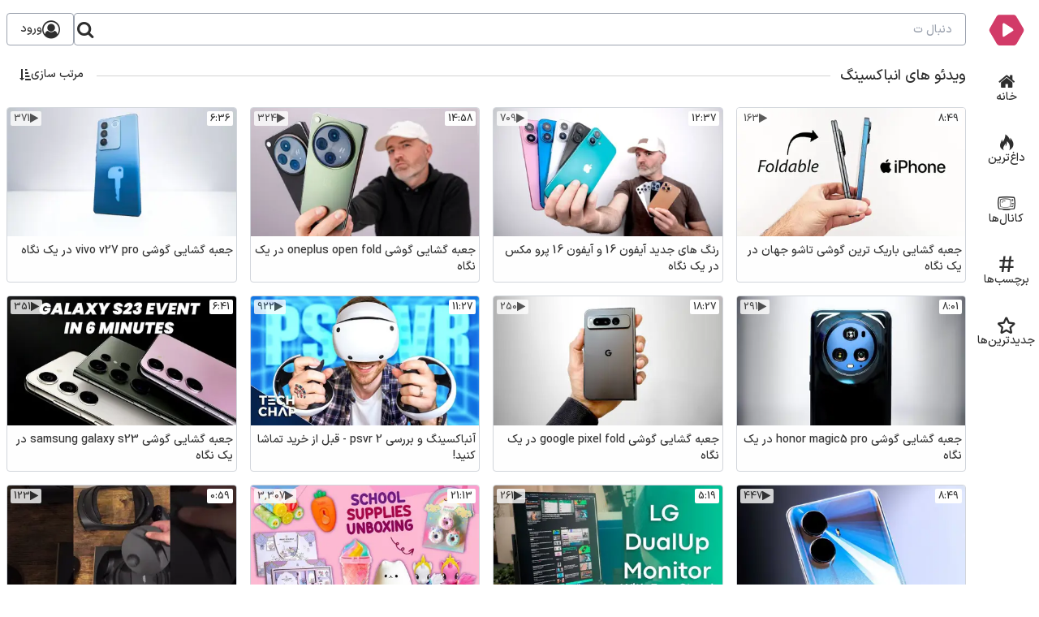

--- FILE ---
content_type: text/html; charset=utf-8
request_url: https://nashrin.com/tag/unboxing
body_size: 4648
content:
<!DOCTYPE html><html lang=fa dir=rtl><head prefix="og: http://ogp.me/ns#"><meta charset=utf-8><meta name=viewport content="width=device-width, initial-scale=1.0"><meta http-equiv=X-UA-Compatible content="ie=edge"><title>ویدئو های جعبه گشایی | انباکسینگ</title><meta name=description content="جدیدترین ویدیو های معرفی و  جعبه گشایی محصولات روز دنیای آی تی را در مجله ویدئویی نشرین ببینید"><link rel=canonical href=https://nashrin.com/tag/unboxing><meta property=og:type content=website><meta property=og:locale content=fa_IR><meta property=og:url content=https://nashrin.com/tag/unboxing><meta property=og:title content="ویدئو های جعبه گشایی | انباکسینگ"><meta property=og:description content="جدیدترین ویدیو های معرفی و  جعبه گشایی محصولات روز دنیای آی تی را در مجله ویدئویی نشرین ببینید"><meta property=og:site_name content=نشرین><meta property=og:image content=https://nashrin.com/logo.jpg><meta property=og:image:width content=300><meta property=og:image:height content=300><meta property=og:image:alt content="ویدئو های جعبه گشایی | انباکسینگ"><meta name=twitter:card content=summary><meta name=twitter:site content=@mynashrin><meta name=twitter:url content=https://nashrin.com/tag/unboxing><meta name=twitter:title content="ویدئو های جعبه گشایی | انباکسینگ"><meta name=twitter:description content="جدیدترین ویدیو های معرفی و  جعبه گشایی محصولات روز دنیای آی تی را در مجله ویدئویی نشرین ببینید"><meta name=twitter:image content=https://nashrin.com/logo.jpg><link rel=preload as=font href=/fonts/iransans.woff2 type=font/woff2 crossorigin><link rel=preload as=font href=/fonts/nicon.woff2 type=font/woff2 crossorigin><link rel=alternate type=application/atom+xml title="فید ویدیوخوان نشرین" href=https://nashrin.com/feed><script type=application/ld+json>{"@context":"http://schema.org","@type":"BreadcrumbList","itemListElement":[{"@type":"ListItem","position":1,"item":{"@id":"https://nashrin.com/tag","name":"برچسب ها"}},{"@type":"ListItem","position":2,"item":{"@id":"https://nashrin.com/tag/unboxing","name":"ویدئو های جعبه گشایی | انباکسینگ"}}]}</script><link rel=icon type=image/png sizes=16x16 href=/img/favicon-16x16.png><link rel=icon type=image/png sizes=32x32 href=/img/favicon-32x32.png><link rel=apple-touch-icon href=/img/apple-touch-icon.png><link rel="shortcut icon" href=/img/favicon-32x32.png type=image/x-icon><meta name=mobile-web-app-capable content=yes><meta name=apple-mobile-web-app-status-bar-style content=black><meta name=apple-mobile-web-app-title content=نشرین><meta name=msapplication-TileImage content=/img/android-chrome-192x192.png><meta name=theme-color media="(prefers-color-scheme: light)" content=white><meta name=theme-color media="(prefers-color-scheme: dark)" content=black><link rel=manifest href=/manifest.json><link rel=stylesheet href="/css/stylex.css?v=DUAA3ZFLfw6s2bYXC7WRcnIClprb6XVWVN-zgrZqiuA"><link rel=preload href="/css/style-off.css?v=avQ4boUPo8hs-wW435g0s7jJBJHrKy1Ww6JzHhJfoEQ" as=style onload="this.onload=null;this.rel='stylesheet'"><noscript><link rel=stylesheet href="/css/style-off.css?v=avQ4boUPo8hs-wW435g0s7jJBJHrKy1Ww6JzHhJfoEQ"></noscript><link rel=preconnect href=https://img.nashrin.com><link rel=preconnect href=https://googletagmanager.com></head><body class=resp><header><div class="lg:container px-2 py-4"><div class="flex gap-2"><div class=grow><div itemscope itemtype=http://schema.org/WebSite><meta itemprop=url content="https://nashrin.com/"><meta itemprop=name content=نشرین><form method=get role=search itemprop=potentialAction itemscope itemtype=http://schema.org/SearchAction action=/search><div class="topsearch autocomplete"><meta itemprop=target content="https://nashrin.com/search?q={q}"><input itemprop=query-input type=search id=q name=q class=form-control aria-label=Search placeholder=جستجو... required autocomplete=Off> <button type=submit id=submit class="btn btn-search" aria-label="Do Search"> <i class="nc ic-search"></i></button></div></form></div></div><div><button id=singin type=button class=btn> <i class="nc ic-user-circle-o"></i> <span>ورود</span> </button></div></div></div></header><aside id=smenu><nav class=nav> <a class=logo aria-label=نشرین href="https://nashrin.com/"> <img src=/img/logo.svg alt=نشرین width=44 height=44> </a> <a aria-label=خانه href="https://nashrin.com/"> <i class="nc ic-home"></i> <span>خانه</span> </a> <a aria-label="داغ ترین" href=https://nashrin.com/trends> <i class="nc ic-fire"></i> <span>داغ‌ترین</span> </a> <a aria-label="کانال ها" href=https://nashrin.com/c> <i class="nc ic-tv"></i> <span>کانال‌ها</span> </a> <a aria-label="برچسب ها" href=https://nashrin.com/tag> <i class="nc ic-hash"></i> <span>برچسب‌ها</span> </a> <a aria-label=جدیدترین href=https://nashrin.com/newest> <i class="nc ic-star"></i> <span>جدیدترین‌ها</span> </a> </nav></aside><main id=main class="lg:container px-2"><div class="flex gap-2 pb-4"><div class="grow line"><h1 class=line-clamp-1>ویدئو های انباکسینگ</h1></div><div class=relative><input type=checkbox id=ddrb class="hidden absolute"> <label for=ddrb class="btn btn-link"> مرتب سازی <i class="nc ic-sort"></i> </label><div class="dropdown opacity-0"><ul class=dropdown-item><li><a href="/tag/unboxing?sortby=Newest">جدیدترین ویدیوها</a></li><li><a href="/tag/unboxing?sortby=Popular">پربازدید ویدیوها</a></li><li><a href="/tag/unboxing?sortby=Oldest">قدیمی‌ترین ویدیوها</a></li><li><a href="/tag/unboxing?sortby=Shortest">کوتاه‌ترین ویدیوها</a></li><li><a href="/tag/unboxing?sortby=Longest">بلندترین ویدیوها</a></li></ul></div></div></div><div id=maincnt class="grid lg:grid-cols-4 md:grid-cols-3 sm:grid-cols-2 grid-cols-1 gap-4"><div class=card><a href=/v/ybf4 class=w-full> <img src=https://img.nashrin.com/ybf4/thumb.webp alt="باریک ترین گوشی تاشو جهان در یک نگاه" class=eager width=416 height=234> <span class=desc> جعبه گشایی باریک ترین گوشی تاشو جهان در یک نگاه </span> </a> <i class=duration>8:49</i> <i class=viw>163</i></div><div class=card><a href=/v/0njh class=w-full> <img src=https://img.nashrin.com/0njh/thumb.webp alt="جدید آیفون 16 و آیفون 16 پرو مکس در یک نگاه" class=eager width=416 height=234> <span class=desc> رنگ های جدید آیفون 16 و آیفون 16 پرو مکس در یک نگاه </span> </a> <i class=duration>12:37</i> <i class=viw>709</i></div><div class=card><a href=/v/yuny class=w-full> <img src=https://img.nashrin.com/yuny/thumb.webp alt="گوشی oneplus open fold در یک نگاه" class=eager width=416 height=234> <span class=desc> جعبه گشایی گوشی oneplus open fold در یک نگاه </span> </a> <i class=duration>14:58</i> <i class=viw>324</i></div><div class=card><a href=/v/dbg2 class=w-full> <img src=https://img.nashrin.com/dbg2/thumb.webp alt="گوشی vivo v27 pro در یک نگاه" class=eager width=416 height=234> <span class=desc> جعبه گشایی گوشی vivo v27 pro در یک نگاه </span> </a> <i class=duration>6:36</i> <i class=viw>371</i></div><div class=card><a href=/v/vwkj class=w-full> <img src=https://img.nashrin.com/vwkj/thumb.webp alt="گوشی honor magic5 pro در یک نگاه" class=eager width=416 height=234> <span class=desc> جعبه گشایی گوشی honor magic5 pro در یک نگاه </span> </a> <i class=duration>8:01</i> <i class=viw>291</i></div><div class=card><a href=/v/vioj class=w-full> <img src=https://img.nashrin.com/vioj/thumb.webp alt="گوشی google pixel fold در یک نگاه" class=eager width=416 height=234> <span class=desc> جعبه گشایی گوشی google pixel fold در یک نگاه </span> </a> <i class=duration>18:27</i> <i class=viw>250</i></div><div class=card><a href=/v/hhw7 class=w-full> <img src=https://img.nashrin.com/hhw7/thumb.webp alt="بررسی psvr 2 قبل از خرید تماشا کنید" class=eager width=416 height=234> <span class=desc> آنباکسینگ و بررسی psvr 2 - قبل از خرید تماشا کنید! </span> </a> <i class=duration>11:27</i> <i class=viw>922</i></div><div class=card><a href=/v/ufzd class=w-full> <img src=https://img.nashrin.com/ufzd/thumb.webp alt="گوشی samsung galaxy s23 در یک نگاه" class=eager width=416 height=234> <span class=desc> جعبه گشایی گوشی samsung galaxy s23 در یک نگاه </span> </a> <i class=duration>6:41</i> <i class=viw>351</i></div><div class=card><a href=/v/y924 class=w-full> <img src=https://img.nashrin.com/y924/thumb.webp alt="realme 10 pro و realme 10 pro در یک نگاه" class=eager width=416 height=234> <span class=desc> جعبه گشایی realme 10 pro و realme 10 pro&#x2B; در یک نگاه </span> </a> <i class=duration>8:49</i> <i class=viw>447</i></div><div class=card><a href=/v/es6h class=w-full> <img src=/img/raw.png data-src=https://img.nashrin.com/es6h/thumb.webp alt="dualup ergo 28 اینچی" class=lazy loading=lazy width=416 height=234> <span class=desc> آنباکسینگ مانیتور lg dualup ergo 28 اینچی </span> </a> <i class=duration>5:19</i> <i class=viw>261</i></div><div class=card><a href=/v/xcof class=w-full> <img src=/img/raw.png data-src=https://img.nashrin.com/xcof/thumb.webp alt="دخترانه جدید جشن جعبه گشایی وسایل مدرسه" class=lazy loading=lazy width=416 height=234> <span class=desc> ایده کاردستی دخترانه جدید - جشن جعبه گشایی وسایل مدرسه! </span> </a> <i class=duration>21:13</i> <i class=viw>3٬307</i></div><div class=card><a href=/v/cx1q class=w-full> <img src=/img/raw.png data-src=https://img.nashrin.com/cx1q/thumb.webp alt="quest pro در یک نگاه" class=lazy loading=lazy width=416 height=234> <span class=desc> آنباکسینگ meta quest pro در یک نگاه </span> </a> <i class=duration>0:59</i> <i class=viw>123</i></div><div class=card><a href=/v/ahmk class=w-full> <img src=/img/raw.png data-src=https://img.nashrin.com/ahmk/thumb.webp alt="داستان خوردن بوگرها" class=lazy loading=lazy width=416 height=234> <span class=desc> کارتون باکس این داستان - خوردن بوگرها </span> </a> <i class=duration>9:34</i> <i class=viw>3٬759</i></div><div class=card><a href=/v/dcus class=w-full> <img src=/img/raw.png data-src=https://img.nashrin.com/dcus/thumb.webp alt="هوشمند پیکسل واچ در یک نگاه" class=lazy loading=lazy width=416 height=234> <span class=desc> آنباکسینگ ساعت هوشمند پیکسل واچ در یک نگاه </span> </a> <i class=duration>0:33</i> <i class=viw>281</i></div><div class=card><a href=/v/xxqw class=w-full> <img src=/img/raw.png data-src=https://img.nashrin.com/xxqw/thumb.webp alt="گوگل پیکسل 7 در یک نگاه" class=lazy loading=lazy width=416 height=234> <span class=desc> آنباکسینگ گوشی گوگل پیکسل 7 در یک نگاه </span> </a> <i class=duration>0:31</i> <i class=viw>161</i></div><div class=card><a href=/v/1gk6 class=w-full> <img src=/img/raw.png data-src=https://img.nashrin.com/1gk6/thumb.webp alt="2 اپل در یک ویدیو" class=lazy loading=lazy width=416 height=234> <span class=desc> آنباکسینگ ایرپاد پرو 2 اپل در یک ویدیو </span> </a> <i class=duration>0:36</i> <i class=viw>586</i></div><div class=card><a href=/v/vxu9 class=w-full> <img src=/img/raw.png data-src=https://img.nashrin.com/vxu9/thumb.webp alt="دوستان این داستان تو نمیتونی منو متوقف کنی" class=lazy loading=lazy width=416 height=234> <span class=desc> کارتون توماس و دوستان این داستان - تو نمیتونی منو متوقف کنی </span> </a> <i class=duration>1:53</i> <i class=viw>361</i></div><div class=card><a href=/v/w79d class=w-full> <img src=/img/raw.png data-src=https://img.nashrin.com/w79d/thumb.webp alt="گلکسی واچ 5 و واچ 5 پرو در یک نگاه" class=lazy loading=lazy width=416 height=234> <span class=desc> جعبه گشایی گلکسی واچ 5 و واچ 5 پرو در یک نگاه </span> </a> <i class=duration>0:55</i> <i class=viw>1٬122</i></div><div class=card><a href=/v/7pzu class=w-full> <img src=/img/raw.png data-src=https://img.nashrin.com/7pzu/thumb.webp alt="گلکسی زد فولد 4 در یک نگاه" class=lazy loading=lazy width=416 height=234> <span class=desc> آنباکسینگ سامسونگ گلکسی زد فولد 4 در یک نگاه </span> </a> <i class=duration>0:57</i> <i class=viw>429</i></div><div class=card><a href=/v/2ni1 class=w-full> <img src=/img/raw.png data-src=https://img.nashrin.com/2ni1/thumb.webp alt="سامسونگ گلکسی زد فیلپ 4 در یک نگاه" class=lazy loading=lazy width=416 height=234> <span class=desc> آنباکسینگ گوشی سامسونگ گلکسی زد فیلپ 4 در یک نگاه </span> </a> <i class=duration>0:54</i> <i class=viw>175</i></div><div class=card><a href=/v/377c class=w-full> <img src=/img/raw.png data-src=https://img.nashrin.com/377c/thumb.webp alt="گیمینگ msi raider ge67 hx" class=lazy loading=lazy width=416 height=234> <span class=desc> آنباکسینگ لپ تاپ گیمینگ msi raider ge67 hx </span> </a> <i class=duration>7:18</i> <i class=viw>473</i></div><div class=card><a href=/v/c42b class=w-full> <img src=/img/raw.png data-src=https://img.nashrin.com/c42b/thumb.webp alt="lenovo yoga slim 7 pro x در یک نگاه" class=lazy loading=lazy width=416 height=234> <span class=desc> جعبه گشایی lenovo yoga slim 7 pro x در یک نگاه </span> </a> <i class=duration>7:09</i> <i class=viw>346</i></div><div class=card><a href=/v/wqdi class=w-full> <img src=/img/raw.png data-src=https://img.nashrin.com/wqdi/thumb.webp alt="google pixel 6a در یک نگاه" class=lazy loading=lazy width=416 height=234> <span class=desc> جعبه گشایی google pixel 6a در یک نگاه </span> </a> <i class=duration>17:17</i> <i class=viw>562</i></div><div class=card><a href=/v/ty69 class=w-full> <img src=/img/raw.png data-src=https://img.nashrin.com/ty69/thumb.webp alt="گوشی جدید oneplus nord 2t" class=lazy loading=lazy width=416 height=234> <span class=desc> بررسی کامل گوشی جدید oneplus nord 2t </span> </a> <i class=duration>10:05</i> <i class=viw>268</i></div><div class=card><a href=/v/h62r class=w-full> <img src=/img/raw.png data-src=https://img.nashrin.com/h62r/thumb.webp alt="تاپ گیمینگ 16 اینچی در یک نگاه" class=lazy loading=lazy width=416 height=234> <span class=desc> جعبه گشایی لپ تاپ گیمینگ 16 اینچی در یک نگاه </span> </a> <i class=duration>14:15</i> <i class=viw>353</i></div><div class=card><a href=/v/3frb class=w-full> <img src=/img/raw.png data-src=https://img.nashrin.com/3frb/thumb.webp alt="دخترانه جدید جعبه گشایی وسایل مدرسه" class=lazy loading=lazy width=416 height=234> <span class=desc> ایده کاردستی دخترانه جدید - جعبه گشایی وسایل مدرسه </span> </a> <i class=duration>4:54</i> <i class=viw>6٬264</i></div><div class=card><a href=/v/dcky class=w-full> <img src=/img/raw.png data-src=https://img.nashrin.com/dcky/thumb.webp alt="آیفون 13 و 13 پرو سبز در یک نگاه" class=lazy loading=lazy width=416 height=234> <span class=desc> جعبه گشایی آیفون 13 و 13 پرو سبز در یک نگاه </span> </a> <i class=duration>4:59</i> <i class=viw>1٬792</i></div><div class=card><a href=/v/ycbs class=w-full> <img src=/img/raw.png data-src=https://img.nashrin.com/ycbs/thumb.webp alt="پلاس نورد سی ای 2" class=lazy loading=lazy width=416 height=234> <span class=desc> آنباکسینگ گوشی وان پلاس نورد سی ای 2 </span> </a> <i class=duration>11:36</i> <i class=viw>262</i></div><div class=card><a href=/v/7add class=w-full> <img src=/img/raw.png data-src=https://img.nashrin.com/7add/thumb.webp alt="گوشی های samsung galaxy s22 s22 s22 ultra" class=lazy loading=lazy width=416 height=234> <span class=desc> جعبه گشایی گوشی های samsung galaxy s22, s22&#x2B;, s22 ultra </span> </a> <i class=duration>31:14</i> <i class=viw>1٬833</i></div><div class=card><a href=/v/p2rf class=w-full> <img src=/img/raw.png data-src=https://img.nashrin.com/p2rf/thumb.webp alt="گوشی oneplus 10 pro در یک نگاه" class=lazy loading=lazy width=416 height=234> <span class=desc> جعبه گشایی گوشی oneplus 10 pro در یک نگاه </span> </a> <i class=duration>10:12</i> <i class=viw>300</i></div><div class=card><a href=/v/rhiu class=w-full> <img src=/img/raw.png data-src=https://img.nashrin.com/rhiu/thumb.webp alt="oppo find n در ی نگاه" class=lazy loading=lazy width=416 height=234> <span class=desc> آنباکسینگ گوشی oppo find n در ی نگاه </span> </a> <i class=duration>11:49</i> <i class=viw>523</i></div><div class=card><a href=/v/rb3y class=w-full> <img src=/img/raw.png data-src=https://img.nashrin.com/rb3y/thumb.webp alt="گوشی پیکسل 6 در یک نگاه" class=lazy loading=lazy width=416 height=234> <span class=desc> بررسی ویدیویی گوشی پیکسل 6 در یک نگاه </span> </a> <i class=duration>11:58</i> <i class=viw>229</i></div><div class=card><a href=/v/0v3p class=w-full> <img src=/img/raw.png data-src=https://img.nashrin.com/0v3p/thumb.webp alt="infinix zero x pro در یک نگاه" class=lazy loading=lazy width=416 height=234> <span class=desc> بررسی ویدیویی infinix zero x pro در یک نگاه </span> </a> <i class=duration>7:12</i> <i class=viw>1٬202</i></div><div class=card><a href=/v/gnps class=w-full> <img src=/img/raw.png data-src=https://img.nashrin.com/gnps/thumb.webp alt="گوشی پوکو m4 پرو شیائومی 5g در یک نگاه" class=lazy loading=lazy width=416 height=234> <span class=desc> بررسی ویدیویی گوشی پوکو m4 پرو شیائومی 5g در یک نگاه </span> </a> <i class=duration>6:13</i> <i class=viw>441</i></div><div class=card><a href=/v/6orh class=w-full> <img src=/img/raw.png data-src=https://img.nashrin.com/6orh/thumb.webp alt="مقابل airpods pro در یک نگاه" class=lazy loading=lazy width=416 height=234> <span class=desc> airpods 3 در مقابل airpods pro در یک نگاه </span> </a> <i class=duration>13:27</i> <i class=viw>232</i></div><div class=card><a href=/v/x0qo class=w-full> <img src=/img/raw.png data-src=https://img.nashrin.com/x0qo/thumb.webp alt="ساعت اپل واچ سری 7 در یک نگاه" class=lazy loading=lazy width=416 height=234> <span class=desc> تست ویژگی های ساعت اپل واچ سری 7 در یک نگاه </span> </a> <i class=duration>11:16</i> <i class=viw>567</i></div></div><div class="flex justify-center mt-4"><button type=button class="btn btn-outline-danger loadmore w-72" data-url="/tag/unboxing?tid=47&amp;sort=newest" data-page=2>بیشتر ...</button></div></main><footer class="lg:container p-2 border-t mt-4"><div class="grid md:grid-cols-2 gap-3"><div class="flex gap-1 md:text-xs text-sm md:justify-start justify-center"><a href=/popular>پر بازدیدها</a> <span>•</span> <a href=/tag/%D8%A7%D9%86%DB%8C%D9%85%DB%8C%D8%B4%D9%86>کارتون</a> <span>•</span> <a href=/tag/%D8%AA%D8%B1%DB%8C%D9%84%D8%B1-%D9%81%DB%8C%D9%84%D9%85>تریلر</a> <span>•</span> <a href=/c/teachingchildrenpainting>نقاشی</a> <span>•</span> <a href=/tag/%D8%AA%D8%B1%D9%81%D9%86%D8%AF>ترفندها</a> <span>•</span> <a href=/c/kids-diana-show>دیانا و روما</a></div><div class="flex gap-3 text-xs md:justify-end justify-center"><a href=/p/about>درباره ما</a> <a href=/contact>تماس با ما</a> <a href=/p/privacy>حریم خصوصی</a> <a href=/p/ads>تبلیغات</a></div></div></footer><script src=/js/lazi.min.js async></script><script src="/js/site.min.js?v=l3dranYiIf2m90tQcVPZuisUcCDFd5FdPqtOtKU2zIU" defer></script><script>if('serviceWorker'in navigator){navigator.serviceWorker.register('/service-worker.js');}</script><script>(function(m,e,t,r,i,k,a){m[i]=m[i]||function(){(m[i].a=m[i].a||[]).push(arguments)};m[i].l=1*new Date();for(var j=0;j<document.scripts.length;j++){if(document.scripts[j].src===r){return;}}
k=e.createElement(t),a=e.getElementsByTagName(t)[0],k.async=1,k.src=r,a.parentNode.insertBefore(k,a)})(window,document,'script','https://mc.yandex.ru/metrika/tag.js','ym');ym(56816062,'init',{clickmap:true,accurateTrackBounce:true,trackLinks:true});</script><noscript><div><img src=https://mc.yandex.ru/watch/56816062 style=position:absolute;left:-9999px alt=""></div></noscript></body></html>

--- FILE ---
content_type: text/css
request_url: https://nashrin.com/css/style-off.css?v=avQ4boUPo8hs-wW435g0s7jJBJHrKy1Ww6JzHhJfoEQ
body_size: 2957
content:
.line{position:relative;padding-top:.5rem;padding-bottom:.5rem}.line:before{border-bottom:1px solid #d3d3d3;content:" ";display:block;left:0;position:absolute;right:auto;top:calc(50% - 1px);vertical-align:middle;width:100%;z-index:-1}.line h1,.line h2,.line h3{display:inline;background-color:var(--bg);padding-left:.75rem}.autocomplete{display:flex;position:relative;width:100%}.autocomplete-items{border:1px solid #d4d4d4;border-top:none;border-bottom:none;left:0;max-height:80vh;overflow-y:scroll;position:absolute;right:0;top:100%;z-index:99}.autocomplete-items a,.autocomplete-items div{background-color:var(--bg);border-bottom:1px solid #d4d4d4;cursor:pointer;display:block;overflow:hidden;padding:10px;text-overflow:ellipsis;white-space:nowrap;width:100%}.autocomplete-items a strong,.autocomplete-items div strong{color:var(--nashrin)}.autocomplete-active,.autocomplete-items a:hover,.autocomplete-items div:hover{background-color:var(--nashrin)!important;color:var(--bg)!important}.autocomplete-active strong,.autocomplete-items a:hover strong,.autocomplete-items div:hover strong{color:#ccc!important}input[type=checkbox],input[type=radio]{box-sizing:border-box;padding:0}.alert{border:1px solid #0000;border-radius:.25rem;margin-bottom:1rem;padding:.75rem 1.25rem;position:relative}.alert-success{background-color:#d4edda;border-color:#c3e6cb;color:#155724}.alert-warning{background-color:#fff3cd;border-color:#ffeeba;color:#856404}.alert-danger{background-color:#f8d7da;border-color:#f5c6cb;color:#721c24}hr{border:0;border-top:1px solid #0000001a;margin:1.3rem 0}footer{padding:1rem 0}footer .f-copy,footer .f-links{text-align:center}footer{border-top:1px solid #eceff0}footer .list-inline{margin:0;padding:0}@media only screen and (max-width:767px){footer .list-inline li a{color:var(--txt)!important}footer .f-copy{margin-bottom:10px}}.justify-content-between{justify-content:space-between!important}.justify-content-center{justify-content:center!important}.close{color:var(--black);float:left;font-size:1.5rem;font-weight:700;line-height:1;opacity:.5;text-shadow:0 1px 0 var(--bg)}.close:not(:disabled):not(.disabled){cursor:pointer}.close:not(:disabled):not(.disabled):focus,.close:not(:disabled):not(.disabled):hover{color:var(--black);opacity:.75;text-decoration:none}button.close{-webkit-appearance:none;background-color:initial;border:0;padding:0}.list-inline{list-style:none;padding-right:0}.list-inline-item{display:inline-block}.list-inline-item:not(:last-child){margin-left:.5rem}@media screen and (prefers-reduced-motion:reduce){.form-control{transition:none}}.form-control:focus{background-color:var(--bg);border:1px solid var(--brd)!important;color:var(--txt2);outline:0}.btn:focus,.btn:hover{text-decoration:none}.btn:focus{outline:0}.btn-danger:hover{background-color:var(--bg2);border-color:var(--nashrin);color:var(--nashrin)}.btn-danger:focus{box-shadow:0 0 0 .2rem #dc354580}.btn-light{background-color:var(--bg2);border-color:var(--border);color:var(--txt2)}.btn-light:hover{background-color:var(--bg);border-color:var(--border);color:var(--txt)}.btn-light:focus{box-shadow:0 0 0 .2rem #f8f9fa80}.btn-outline-danger{background-color:initial;background-image:none;border-color:var(--nashrin);color:var(--nashrin)}.btn-outline-danger:hover{background-color:var(--nashrin);border-color:var(--nashrin);color:var(--bg)}.btn-outline-danger:focus{box-shadow:0 0 0 .2rem #dc354580}.btn-link:hover{background-color:initial}.btn-link:focus,.btn-link:hover{border-color:#0000;color:var(--nashrin);text-decoration:none}.btn-link:focus{box-shadow:none}hr{box-sizing:initial;height:0;overflow:visible}[type=button]::-moz-focus-inner,[type=submit]::-moz-focus-inner,button::-moz-focus-inner{border-style:none;padding:0}textarea{overflow:auto;resize:vertical}[hidden]{display:none!important}.plyi,.viw{display:flex;gap:5px}.plyi:before,.viw:before{font-family:nicon;font-style:normal;font-weight:400;display:inline-block;text-decoration:inherit;font-size:13px;font-variant:normal;text-transform:none;-webkit-font-smoothing:antialiased;-moz-osx-font-smoothing:grayscale;content:"\e80b"}a:focus,a:hover{color:var(--nashrin);text-decoration:none}a.active:focus,a.active:hover{color:#bd2130!important}.modal-open{overflow:hidden}.modal-open .modal{overflow-x:hidden;overflow-y:auto}.modal{position:fixed;top:0;left:0;bottom:0;right:0;z-index:1050;display:none;overflow:hidden;outline:0}.modal-dialog{position:relative;width:auto;margin:.5rem;pointer-events:none}.modal.fade .modal-dialog{transition:transform .3s ease-out;transform:translateY(-25%)}.modal.show{display:block}@media screen and (prefers-reduced-motion:reduce){.modal.fade .modal-dialog{transition:none}}.modal.show .modal-dialog{transform:translate(0)}.modal-dialog-centered{display:flex;align-items:center;min-height:100%}@media (max-width:576px){.modal-dialog-centered{align-items:end}.modal-dialog{margin:0}}.modal-dialog-centered:before{display:block;height:calc(100vh - 1rem);content:""}.modal-content{position:relative;display:flex;flex-direction:column;width:100%;pointer-events:auto;background-color:var(--bg);background-clip:padding-box;border:1px solid #0003;border-radius:.3rem;outline:0}.modal-backdrop{top:0;left:0;bottom:0;right:0;z-index:1040;position:fixed;background-color:#111827b3}.modal-backdrop.fade{opacity:0}.modal-backdrop.show{opacity:.5}.modal-header{display:flex;align-items:flex-start;justify-content:space-between;padding:1rem;border-bottom:1px solid #e9ecef;border-top-right-radius:.3rem;border-top-left-radius:.3rem}.modal-header .close{padding:1rem;margin:-1rem auto -1rem -1rem}.modal-title{margin-bottom:0;line-height:1.5;font-weight:700}.modal-body{position:relative;flex:1 1 auto;padding:1rem}.modal-footer{display:flex;align-items:center;justify-content:space-between;padding:0 1rem 1rem}.modal-scrollbar-measure{position:absolute;top:-9999px;width:50px;height:50px;overflow:scroll}@media (min-width:576px){.modal-dialog{max-width:500px;margin:1.75rem auto}.modal-dialog-centered{min-height:calc(100% - 3.5rem)}.modal-dialog-centered:before{height:calc(100vh - 3.5rem)}.modal-sm{max-width:300px}}@media (min-width:992px){.modal-lg{max-width:800px}}.fade{transition:opacity .15s linear}@media screen and (prefers-reduced-motion:reduce){.fade{transition:none}}.fade:not(.show){opacity:0}.dropdown{position:absolute;left:.25rem;top:100%;z-index:10;margin-top:.25rem;min-width:-moz-max-content;min-width:max-content;border-radius:.25rem;border-width:1px;background-color:var(--white);--tw-shadow:0 1px 3px 0 #0000001a,0 1px 2px -1px #0000001a;--tw-shadow-colored:0 1px 3px 0 var(--tw-shadow-color),0 1px 2px -1px var(--tw-shadow-color);box-shadow:var(--tw-ring-offset-shadow,0 0 #0000),var(--tw-ring-shadow,0 0 #0000),var(--tw-shadow);transition-property:color,background-color,border-color,text-decoration-color,fill,stroke,opacity,box-shadow,transform,filter,-webkit-backdrop-filter;transition-property:color,background-color,border-color,text-decoration-color,fill,stroke,opacity,box-shadow,transform,filter,backdrop-filter;transition-property:color,background-color,border-color,text-decoration-color,fill,stroke,opacity,box-shadow,transform,filter,backdrop-filter,-webkit-backdrop-filter;transition-duration:.15s;transition-delay:75ms;transition-timing-function:cubic-bezier(.4,0,.2,1)}.dropdown-item{display:flex;flex-direction:column;gap:.5rem;padding:.5rem}#ddrb:checked~.dropdown{opacity:1}#chnl:has(#colps:checked) .colps{display:block;transition-property:color,background-color,border-color,text-decoration-color,fill,stroke,opacity,box-shadow,transform,filter,-webkit-backdrop-filter;transition-property:color,background-color,border-color,text-decoration-color,fill,stroke,opacity,box-shadow,transform,filter,backdrop-filter;transition-property:color,background-color,border-color,text-decoration-color,fill,stroke,opacity,box-shadow,transform,filter,backdrop-filter,-webkit-backdrop-filter;transition-duration:.15s;transition-delay:75ms;transition-timing-function:cubic-bezier(.4,0,.2,1)}.collapse{display:none}.collapse.show{display:flex;visibility:visible}@keyframes fa-beat{0%{transform:scale(1)}5%{transform:scale(1.25)}20%{transform:scale(1)}30%{transform:scale(1)}35%{transform:scale(1.25)}50%{transform:scale(1)}55%{transform:scale(1.25)}70%{transform:scale(1)}}.beat{animation:fa-beat 5s ease infinite}.siews{bottom:5px;left:5px;right:7.5rem;display:flex;justify-content:space-between;align-items:center;font-size:.7rem}.info-text{text-align:justify;position:relative;display:-webkit-box;-webkit-box-orient:vertical;-webkit-line-clamp:2;overflow:hidden}.info-text.all{overflow:inherit;display:block}.info-text #dotsm{padding:0 1rem;position:absolute;left:0;bottom:0;z-index:100;background:var(--white)}.comments{padding:20px 0}.comments ul{padding:.3rem;margin:0;background:#eee;list-style:none}.comments h4{border-bottom:1px solid #888;padding-bottom:10px;padding-top:15px;margin-bottom:15px;position:relative}.comments>h4:after{content:"";bottom:-1px;display:inline-block;background-color:var(--nashrin);height:3px;width:100px;right:0;position:absolute}.comments h5{color:#555;margin-bottom:5px}.comments .media{margin-bottom:15px;border-bottom:1px solid #aaa}.comments ul>li>ul>li .media{border-right:1px solid #aaa;padding-right:10px}.stags{display:inline-flex;gap:.5rem;flex-wrap:wrap;font-size:.9rem}.stags .tag{padding:3px 5px;background-color:var(--bg-hlgt);border-radius:3px}.stags .tag:before{content:"#";display:inline-block;padding-left:2px;color:var(--nashrin)}.vcontainer{position:relative;max-width:640px;margin:10px auto}#ad-container{position:absolute;top:0;left:0;z-index:10;overflow:hidden;background-color:#0a0a0abf}#ad-container,#ad-tag{width:100%;height:100%}#ad-tag{position:relative}#ad-tag div:first-child{top:0;bottom:0;left:0;right:0}#ad-skip{position:absolute;bottom:22px;right:0;z-index:12;border:none;background-color:#000;color:#fff;min-width:120px;max-width:100%;display:flex;align-items:center;gap:.5rem;padding:0;cursor:pointer}#ad-skip:disabled{cursor:wait}#ad-skip img{height:42px;width:auto}#ad-skip span{padding:5px 4px 5px 8px;font-size:13px}#ad-skip span .nc:before{font-size:.875rem!important;line-height:1.25rem!important}.ad-info{position:absolute;top:.25rem;left:.25rem;display:flex;align-items:center;gap:.5rem;border-radius:.25rem;background-color:#111827bf;padding:.25rem;font-size:.875rem;line-height:1.25rem;color:var(--white)}.ad-info .nc:before{font-size:.875rem!important;line-height:1.25rem!important}#pause-banner{position:absolute;z-index:50;display:flex;width:100%;justify-content:center;--tw-bg-opacity:1;background-color:rgb(0 0 0/var(--tw-bg-opacity))}#pause-banner a{display:inline}.hotbar>a{text-align:center}.hotbar .img-wrapper{position:relative}.hotbar .img-wrapper img{position:absolute;top:6px;left:6px}.circle{display:block;width:100%;height:100%;border-radius:50%;border:2px dashed var(--nashrin);background-clip:content-box;animation:spin 30s linear infinite}@keyframes spin{to{transform:rotate(1turn)}}.fixy{position:fixed!important;top:0!important;left:0!important;right:0!important;z-index:1200!important;margin:0!important;padding:0!important;box-shadow:0 10px 8px 2px #fefefe}

--- FILE ---
content_type: text/css
request_url: https://nashrin.com/css/stylex.css?v=DUAA3ZFLfw6s2bYXC7WRcnIClprb6XVWVN-zgrZqiuA
body_size: 3749
content:
/*! tailwindcss v3.4.1 | MIT License | https://tailwindcss.com*/*,:after,:before{box-sizing:border-box;border:0 solid #e5e7eb}:after,:before{--tw-content:""}:host,html{line-height:1.5;-webkit-text-size-adjust:100%;-moz-tab-size:4;-o-tab-size:4;tab-size:4;font-family:iransans;font-feature-settings:normal;font-variation-settings:normal;-webkit-tap-highlight-color:transparent}body{margin:0;line-height:inherit}hr{height:0;color:inherit;border-top-width:1px}abbr:where([title]){-webkit-text-decoration:underline dotted;text-decoration:underline dotted}h1,h2,h3,h4,h5,h6{font-size:inherit;font-weight:inherit}a{color:inherit;text-decoration:inherit}b,strong{font-weight:bolder}code,kbd,pre,samp{font-family:ui-monospace,SFMono-Regular,Menlo,Monaco,Consolas,Liberation Mono,Courier New,monospace;font-feature-settings:normal;font-variation-settings:normal;font-size:1em}small{font-size:80%}sub,sup{font-size:75%;line-height:0;position:relative;vertical-align:initial}sub{bottom:-.25em}sup{top:-.5em}table{text-indent:0;border-color:inherit;border-collapse:collapse}button,input,optgroup,select,textarea{font-family:inherit;font-feature-settings:inherit;font-variation-settings:inherit;font-size:100%;font-weight:inherit;line-height:inherit;color:inherit;margin:0;padding:0}button,select{text-transform:none}[type=button],[type=reset],[type=submit],button{-webkit-appearance:button;background-color:initial;background-image:none}:-moz-focusring{outline:auto}:-moz-ui-invalid{box-shadow:none}progress{vertical-align:initial}::-webkit-inner-spin-button,::-webkit-outer-spin-button{height:auto}[type=search]{-webkit-appearance:textfield;outline-offset:-2px}::-webkit-search-decoration{-webkit-appearance:none}::-webkit-file-upload-button{-webkit-appearance:button;font:inherit}summary{display:list-item}blockquote,dd,dl,figure,h1,h2,h3,h4,h5,h6,hr,p,pre{margin:0}fieldset{margin:0}fieldset,legend{padding:0}menu,ol,ul{list-style:none;margin:0;padding:0}dialog{padding:0}textarea{resize:vertical}input::-moz-placeholder,textarea::-moz-placeholder{opacity:1;color:#9ca3af}input::placeholder,textarea::placeholder{opacity:1;color:#9ca3af}[role=button],button{cursor:pointer}:disabled{cursor:default}audio,canvas,embed,iframe,img,object,svg,video{display:block;vertical-align:middle}img,video{max-width:100%;height:auto}[hidden]{display:none}html{font-family:iransans,sans-serif}:root{--txt:#2e2e2e;--txt2:#343434;--bg:#fff;--bg2:#fefefe;--white:#fff;--brd:#959595;--brd2:#d3d3d3;--bg-hlgt:#f9f9f9;--shadow:#f2f2f2;--shadowhover:#a19f9f;--nashrin:#d23b68;--placeholder:#797979}@media (prefers-color-scheme:dark){:root{--txt:#fff;--txt2:#eee;--bg:#000;--bg2:#242424;--white:#000;--brd:#ced4da;--brd2:#444;--bg-hlgt:#3f3f3f;--shadow:#6d6d6d;--shadowhover:#909090;--placeholder:#ddd}}body{background-color:var(--bg);font-size:.875rem;line-height:1.25rem;color:var(--txt)}h1{font-size:1.125rem;line-height:1.75rem}h2{font-size:1rem;line-height:1.5rem}h3,h4{font-size:.875rem;line-height:1.25rem}*,::backdrop,:after,:before{--tw-border-spacing-x:0;--tw-border-spacing-y:0;--tw-translate-x:0;--tw-translate-y:0;--tw-rotate:0;--tw-skew-x:0;--tw-skew-y:0;--tw-scale-x:1;--tw-scale-y:1;--tw-pan-x: ;--tw-pan-y: ;--tw-pinch-zoom: ;--tw-scroll-snap-strictness:proximity;--tw-gradient-from-position: ;--tw-gradient-via-position: ;--tw-gradient-to-position: ;--tw-ordinal: ;--tw-slashed-zero: ;--tw-numeric-figure: ;--tw-numeric-spacing: ;--tw-numeric-fraction: ;--tw-ring-inset: ;--tw-ring-offset-width:0px;--tw-ring-offset-color:#fff;--tw-ring-color:#3b82f680;--tw-ring-offset-shadow:0 0 #0000;--tw-ring-shadow:0 0 #0000;--tw-shadow:0 0 #0000;--tw-shadow-colored:0 0 #0000;--tw-blur: ;--tw-brightness: ;--tw-contrast: ;--tw-grayscale: ;--tw-hue-rotate: ;--tw-invert: ;--tw-saturate: ;--tw-sepia: ;--tw-drop-shadow: ;--tw-backdrop-blur: ;--tw-backdrop-brightness: ;--tw-backdrop-contrast: ;--tw-backdrop-grayscale: ;--tw-backdrop-hue-rotate: ;--tw-backdrop-invert: ;--tw-backdrop-opacity: ;--tw-backdrop-saturate: ;--tw-backdrop-sepia: }.collapse{visibility:collapse}.absolute{position:absolute}.relative{position:relative}.col-span-1{grid-column:span 1/span 1}.my-3{margin-top:.75rem;margin-bottom:.75rem}.my-4{margin-top:1rem;margin-bottom:1rem}.mb-3{margin-bottom:.75rem}.mb-4{margin-bottom:1rem}.mt-3{margin-top:.75rem}.mt-4{margin-top:1rem}.line-clamp-1{overflow:hidden;display:-webkit-box;-webkit-box-orient:vertical;-webkit-line-clamp:1}.block{display:block}.flex{display:flex}.inline-flex{display:inline-flex}.grid{display:grid}.hidden{display:none}.size-10{width:2.5rem;height:2.5rem}.size-20{width:5rem;height:5rem}.h-96{height:24rem}.min-h-\[255px\]{min-height:255px}.w-72{width:18rem}.w-\[7rem\]{width:7rem}.w-full{width:100%}.min-w-10{min-width:2.5rem}.max-w-2xl{max-width:42rem}.max-w-3xl{max-width:48rem}.grow{flex-grow:1}.grid-cols-1{grid-template-columns:repeat(1,minmax(0,1fr))}.flex-col{flex-direction:column}.items-center{align-items:center}.justify-end{justify-content:flex-end}.justify-center{justify-content:center}.gap-1{gap:.25rem}.gap-2{gap:.5rem}.gap-3{gap:.75rem}.gap-4{gap:1rem}.rounded-full{border-radius:9999px}.border{border-width:1px}.border-t{border-top-width:1px}.p-0{padding:0}.p-1{padding:.25rem}.p-2{padding:.5rem}.p-5{padding:1.25rem}.px-2{padding-left:.5rem;padding-right:.5rem}.py-12{padding-top:3rem;padding-bottom:3rem}.py-2{padding-top:.5rem;padding-bottom:.5rem}.py-3{padding-top:.75rem;padding-bottom:.75rem}.py-4{padding-top:1rem;padding-bottom:1rem}.pb-1{padding-bottom:.25rem}.pb-2{padding-bottom:.5rem}.pb-3{padding-bottom:.75rem}.pb-4{padding-bottom:1rem}.pt-2{padding-top:.5rem}.text-left{text-align:left}.text-center{text-align:center}.text-sm{font-size:.875rem;line-height:1.25rem}.text-xs{font-size:.75rem;line-height:1rem}.font-bold{font-weight:700}.text-gray-400{--tw-text-opacity:1;color:rgb(156 163 175/var(--tw-text-opacity))}.text-nashrin{color:var(--nashrin)}.text-shadow{color:var(--shadow)}.opacity-0{opacity:0}@font-face{font-display:swap;font-family:iransans;font-style:normal;font-weight:400;src:url(/fonts/iransans.woff2) format("woff2")}@font-face{font-display:swap;font-family:nicon;font-style:normal;font-weight:400;src:url(/fonts/nicon.woff2) format("woff2")}::-moz-placeholder{--tw-text-opacity:1;color:rgb(249 250 251/var(--tw-text-opacity))}::placeholder{--tw-text-opacity:1;color:rgb(249 250 251/var(--tw-text-opacity))}.btn{display:flex;height:2.5rem;-webkit-user-select:none;-moz-user-select:none;user-select:none;align-items:center;justify-content:center;gap:.5rem;text-wrap:nowrap;border-radius:.25rem;border-width:1px;border-color:rgb(156 163 175/var(--tw-border-opacity));background-color:initial;padding:.5rem 1rem}.btn,.btn:hover{--tw-border-opacity:1}.btn:hover{border-color:rgb(75 85 99/var(--tw-border-opacity));--tw-bg-opacity:1;background-color:rgb(243 244 246/var(--tw-bg-opacity))}.form-control{height:2.5rem;width:100%;border-radius:.25rem;border-width:1px;--tw-border-opacity:1;border-color:rgb(156 163 175/var(--tw-border-opacity));background-color:var(--bg);padding:.5rem 1rem}.btn-danger{border-color:var(--nashrin)!important;background-color:var(--nashrin)!important;color:var(--white)!important}.btn-link{border-width:0!important}.topsearch{position:relative}.topsearch .form-control{padding-top:.375rem;padding-bottom:.375rem}.btn-search{position:absolute!important;left:0!important;top:0!important;bottom:0!important;aspect-ratio:1/1!important;border-radius:9999px!important;border-width:0!important;padding:.25rem!important}.flex-center{display:flex;align-items:center;justify-content:center}.active .nc,.nc.active{color:var(--nashrin)}.btn-sm{height:2rem;padding:.25rem .5rem}.nav a{display:flex;flex-direction:column;align-items:center;justify-content:center;gap:.25rem}.nav a:hover{background-color:var(--bg-hlgt)}.card{position:relative;display:flex;width:100%;gap:.5rem;overflow:hidden;border-radius:.25rem;border-width:1px;--tw-border-opacity:1;border-color:rgb(209 213 219/var(--tw-border-opacity));background-color:var(--bg2)}.card:hover{--tw-shadow:0 1px 2px 0 #0000000d;--tw-shadow-colored:0 1px 2px 0 var(--tw-shadow-color);box-shadow:var(--tw-ring-offset-shadow,0 0 #0000),var(--tw-ring-shadow,0 0 #0000),var(--tw-shadow)}.card .desc{margin:.5rem .25rem;overflow:hidden;display:-webkit-box;-webkit-box-orient:vertical;-webkit-line-clamp:2;font-size:.875rem;line-height:1.25rem}.card .desc,.duration,.viw{color:var(--txt2)}.duration,.viw{position:absolute;border-radius:.125rem;background-color:var(--bg2);font-size:.75rem;line-height:1rem;font-style:normal;opacity:1;transition-property:opacity;transition-timing-function:cubic-bezier(.4,0,.2,1);transition-duration:.15s;transition-delay:.2s;padding:1px 4px}.duration{right:4px;top:4px}.viw{top:4px;left:4px;opacity:.8}.card:hover>.duration,.card:hover>.viw{opacity:0}.eager,.lazy{aspect-ratio:16/9;width:100%;--tw-bg-opacity:1;background-color:rgb(249 250 251/var(--tw-bg-opacity))}.nc:before{font-family:nicon;font-style:normal;font-weight:400;display:inline-block;text-decoration:inherit;font-size:22px;font-variant:normal;text-transform:none;-webkit-font-smoothing:antialiased;-moz-osx-font-smoothing:grayscale;vertical-align:middle}.ic-fire:before{content:"\e800"}.ic-home:before{content:"\e801"}.ic-tv:before{content:"\e802"}.ic-hash:before{content:"\e803"}.ic-star:before{content:"\e804"}.ic-clock:before{content:"\e805"}.ic-heart:before{content:"\e806"}.ic-heart-filled:before{content:"\e807"}.ic-search:before{content:"\e808"}.ic-arrow-left:before{content:"\e809"}.ic-info:before{content:"\e80a"}.ic-play:before{content:"\e80b"}.ic-sort:before{content:"\f160";font-size:14px}.ic-user-circle-o:before{content:"\f2be"}body.resp main{padding:0 .5rem}body.resp{padding-right:82px}.resp #smenu{width:75px;position:fixed;right:0;top:0;bottom:0}.resp .nav .logo{height:72px}.resp .nav{padding:0!important}.resp .nav a{width:75px;height:75px;border-radius:8px;margin:0 3px}body.mobile header{min-height:66px;position:sticky;top:0;z-index:1000}body.mobile{padding-bottom:70px}.mobile .nav{position:fixed;left:0;right:0;bottom:0;z-index:1000;display:grid;height:60px;grid-template-columns:repeat(5,minmax(0,1fr));padding-left:.25rem;padding-right:.25rem;color:var(--txt);box-shadow:0 0 7px #aaa}#stky,.mobile .nav{width:100%;background-color:var(--bg)}#stky{display:flex;align-items:center;gap:.5rem;padding:.5rem;box-shadow:1px 2px 8px #ccc}#stky .logo img{width:2.5rem;height:2.5rem;margin:10px 5px}#stky .logo{display:flex;align-items:center}#stky .form-control,#stky .form-control:focus{border:none!important}#stky .topsearch{border:1px solid var(--brd);border-radius:23px;padding:0 10px 0 15px;display:flex;align-items:center;justify-content:center}button:focus{outline:none}.moblbxsc>div{flex-shrink:0;width:16rem;display:flex}#video-container{position:relative;aspect-ratio:16/9;width:100%;background:#000}#player{position:absolute;top:0;left:0;width:100%;height:100%}.adblock_728_90,.adblock_970_250{aspect-ratio:728/90;display:flex;justify-content:center}.siml{overflow:hidden;display:-webkit-box;-webkit-box-orient:vertical;-webkit-line-clamp:2;flex-grow:1;padding:.25rem;font-size:.75rem;line-height:1rem;width:calc(100% - 7rem)}.hotbar{margin-bottom:1rem;display:flex;width:100%;flex-wrap:nowrap;align-items:center;justify-content:flex-start;gap:.75rem;overflow-x:hidden}.hotbar .img-wrapper{aspect-ratio:1/1;border-radius:9999px;width:calc(5rem + 12px);height:calc(5rem + 12px);padding:2px}.hotbar .img-wrapper img{aspect-ratio:1/1;width:5rem;height:5rem;border-radius:9999px;--tw-bg-opacity:1;background-color:rgb(249 250 251/var(--tw-bg-opacity))}.hotbar.scroll{overflow-x:scroll!important}#vbax{margin:0 -.5rem}@media (min-width:1024px){.lg\:container{width:100%;margin-right:auto;margin-left:auto;padding-right:0 .5rem;padding-left:0 .5rem}@media (min-width:640px){.lg\:container{max-width:640px}}@media (min-width:768px){.lg\:container{max-width:768px}}@media (min-width:1024px){.lg\:container{max-width:1024px}}@media (min-width:1280px){.lg\:container{max-width:1280px}}@media (min-width:1536px){.lg\:container{max-width:1536px}}}@media (min-width:640px){.sm\:col-span-2{grid-column:span 2/span 2}.sm\:grid-cols-2{grid-template-columns:repeat(2,minmax(0,1fr))}}@media (min-width:768px){.md\:col-span-4{grid-column:span 4/span 4}.md\:size-14{width:3.5rem;height:3.5rem}.md\:min-w-14{min-width:3.5rem}.md\:grid-cols-2{grid-template-columns:repeat(2,minmax(0,1fr))}.md\:grid-cols-3{grid-template-columns:repeat(3,minmax(0,1fr))}.md\:grid-cols-4{grid-template-columns:repeat(4,minmax(0,1fr))}.md\:justify-start{justify-content:flex-start}.md\:justify-end{justify-content:flex-end}.md\:text-xs{font-size:.75rem;line-height:1rem}}@media (min-width:1024px){.lg\:col-span-1{grid-column:span 1/span 1}.lg\:col-span-2{grid-column:span 2/span 2}.lg\:grid-cols-1{grid-template-columns:repeat(1,minmax(0,1fr))}.lg\:grid-cols-3{grid-template-columns:repeat(3,minmax(0,1fr))}.lg\:grid-cols-4{grid-template-columns:repeat(4,minmax(0,1fr))}}@media (min-width:1280px){.xl\:col-span-3{grid-column:span 3/span 3}.xl\:grid-cols-4{grid-template-columns:repeat(4,minmax(0,1fr))}}@media (prefers-color-scheme:dark){.dark\:text-gray-400{--tw-text-opacity:1;color:rgb(156 163 175/var(--tw-text-opacity))}.dark\:text-white{color:var(--white)}}

--- FILE ---
content_type: text/javascript
request_url: https://nashrin.com/js/lazi.min.js
body_size: 70
content:
(function(n){const t=function(n){const t=n.getAttribute("data-src");n.src=t};if("IntersectionObserver"in window){const i=new IntersectionObserver(function(n){n.forEach(function(n){n.isIntersecting&&(t(n.target),i.unobserve(n.target))})});n.forEach(function(n){i.observe(n)})}else n.forEach(function(n){t(n)})})([].slice.call(document.querySelectorAll("img.lazy")));

--- FILE ---
content_type: text/javascript
request_url: https://nashrin.com/js/site.min.js?v=l3dranYiIf2m90tQcVPZuisUcCDFd5FdPqtOtKU2zIU
body_size: 2710
content:
function fjxPost(n,t,i,r,u){return fjx(n,"POST",t,i,r,u)}function fjxPut(n,t,i,r,u){return fjx(n,"PUT",t,i,r,u)}function fjx(n,t,i,r,u,f){var e=new XMLHttpRequest;e.onreadystatechange=function(){if(e.readyState===4&&(e.status===200||e.status===202)){if(e.status){typeof r=="function"&&r(e);return}}else if(e.status>=400){typeof u=="function"&&u(e);return}};e.open(t,n);f&&e.setRequestHeader("Content-type",f);i?e.send(i):e.send()}var modal={addStyleLink:function(n,t){var r=document.getElementsByTagName("head")[0],i=document.createElement("link");i.id=t;i.setAttribute("rel","stylesheet");i.setAttribute("type","text/css");i.setAttribute("href",n);r.appendChild(i)},maker:function(n,t,i,r){var u,f,e;document.getElementById("modalcss")||this.addStyleLink("/css/modal.min.css?v=2","modalcss");u=document.createElement("div");u.classList.add("modal","fade","show");u.id="miniModal";f='<div class="modal-dialog modal-dialog-centered"><div class="modal-content"><div class="modal-header border-0 pb-2"><h5 class="modal-title" >'+t+'<\/h5><button type="button" class="close" data-dismiss="modal">&times;<\/button><\/div><div class="modal-body p-3 pt-0">'+n+"<\/div>";i&&(f+="<div class=\"modal-footer\"><button type='button' id='bsSaveBtn' class='btn btn-light ml-2'>"+i+"<\/button><button type='button' id='bsCancelBtn' class='btn btn-outline-danger' data-dismiss='modal'>انصراف<\/button><\/div>");f+="<\/div><\/div>";u.innerHTML=f;budy.appendChild(u);this.show("miniModal");r&&(e=document.getElementById("bsSaveBtn"),e&&e.addEventListener("click",r))},show:function(n){var t=document.createElement("div"),i,r;t.classList.add("modal-backdrop","fade");document.body.appendChild(t);i=document.querySelector(".modal-backdrop");document.querySelector(".modal-backdrop").classList.add("show");r=document.getElementById(n);document.querySelector(".close, .modal").addEventListener("click",function(){r.remove();i.remove()});document.querySelector(".modal .modal-content").addEventListener("click",function(n){n.target.classList.contains("close")||n.stopPropagation()})}},alert=document.querySelector(".alert .close");alert&&alert.addEventListener("click",function(n){for(var t=n.target;t!==this;)t=t.parentNode;t.parentNode.remove()});HTMLElement.prototype.swapClass=function(n,t){this.classList.remove(n);this.classList.add(t)};NodeList.prototype.swapClass=function(n,t){this.classList.remove(n);this.classList.add(t)};var mobileSearch=document.getElementById("mobile-search"),q=document.getElementById("q"),subBtn=document.getElementById("sub"),singin=document.getElementById("singin"),subAuth=document.getElementById("subAuth"),budy=document.body,nashrin={initialize:function(){nashrin.ChannelSub();nashrin.SearchPredict();nashrin.MoreLoad();nashrin.searchHolder();nashrin.ready()},ChannelSub:function(){function n(n){function t(t){fjxPost(`/c/sub?cid=${t}`,null,function(t){switch(t.responseText){case"Auth":nashrin.loginConfirmWin();break;case"Remove":n.target.classList.remove("active");n.target.innerText="دنبال کنید!";break;case"Add":n.target.classList.add("active");n.target.innerText="دنبال نکردن!"}})}console.log(n);var i=n.target.dataset.id;n.target.classList.contains("active")?modal.maker("آیا دیگر تمایل ندارید این کانال را دنبال کنید؟.","ورود","بله، تمایل ندارم",function(){t(i)}):t(i)}subBtn&&subBtn.addEventListener("click",n)},searchHolder:function(){function r(n,t){return Math.floor(Math.random()*(t-n+1)+n)}function t(i){var u=i.split(""),e=i,f;const o=q.placeholder;f=o+u[n];setTimeout(function(){q.placeholder=f;n++;n<u.length&&t(e)},r(50,90))}function u(i,r){setTimeout(function(){n=0;q.placeholder="";t(i)},r)}var n=0;const i=["کارتون بیشتر دلت میخاد؟","دنبال ترفند و کاردستی بیشتر هستی؟","دنبال جدیدترین فیلم‌های دنیا هستی؟","پس همین الان جستجو کن ..."];for(let n=0;n<i.length;n++)u(i[n],n*4e3)},SearchPredict:function(){var n,t=100;(function(i){function u(n){if(!n)return!1;e(n);r>=n.length&&(r=0);r<0&&(r=n.length-1);n[r].classList.add("autocomplete-active")}function e(n){for(let t=0;t<n.length;t++)n[t].classList.remove("autocomplete-active")}function f(n){const t=document.getElementsByClassName("autocomplete-items");for(let r=0;r<t.length;r++)n!=t[r]&&n!=i&&t[r].parentNode.removeChild(t[r])}var r;i.addEventListener("input",function(){var i,e,u,o=this.value,s;if(f(),!o||o.length<3)return!1;s=this;clearTimeout(n);n=setTimeout(function(){r=-1;i=document.createElement("DIV");i.setAttribute("id",s.id+"autocomplete-list");i.setAttribute("class","autocomplete-items");s.parentNode.appendChild(i);fjxPost(`/search?q=${o}`,null,function(n){mobileSearch&&mobileSearch.classList.add("focused");const t=JSON.parse(n.responseText),r=document.querySelector("#mobile-search.show");for(r&&(r.style.height=60+t.length*40+"px"),u=0;u<t.length;u++)e=document.createElement("a"),e.innerHTML=t[u].title,e.href=t[u].url,i.appendChild(e)})},t)});i.addEventListener("keydown",function(n){var t=document.getElementById(this.id+"autocomplete-list");t&&(t=t.getElementsByTagName("div"));n.keyCode==40?(r++,u(t)):n.keyCode==38?(r--,u(t)):n.keyCode==13&&r>-1&&t&&(n.preventDefault(),t[r].click())});document.addEventListener("click",function(n){f(n.target)})})(document.getElementById("q"))},MoreLoad:function(){function t(t){console.log(t);var i=parseInt(t.target.dataset.page);const r=t.target.dataset.url;r&&i>0&&fjxPost(r+"&page="+i,null,function(t){t=JSON.parse(t.responseText);var r=0;t.forEach(function(n){var t=document.createElement("div");t.classList.add("card");t.innerHTML=`<a  href="/v/${n.uid}" class="w-full">`+`<img src="${n.thumbnail}" alt="${n.title}" class="lazy" loading="lazy" width="416" height="234" />`+`<span class="desc">${n.title}</span>`+`</a><i class="duration">${n.duration}</i><i class="viw">${n.hit}</i>`;setTimeout(function(){const n=document.getElementById("maincnt");n&&n.appendChild(t)},r);r+=50});t.length>=24?n.dataset.page=i+1:n.remove()})}var n=document.querySelector(".loadmore");n&&n.addEventListener("click",t)},ready:function(){function n(n){n.preventDefault();nashrin.loginConfirmWin()}subAuth&&subAuth.addEventListener("click",n);singin&&singin.addEventListener("click",n);document.querySelectorAll(".authneed").forEach(function(t){t.addEventListener("click",n)});var t=document.getElementById("morem");t&&t.addEventListener("click",function(){t.classList.remove("info-text")})},loginConfirmWin:function(){const n=`<div class="py-2"><p class="text-center">در حال حاضر تنها از طریق داشتن ایمیل گوگل می توانید وارد نشرین شوید.<br/>روی دگمه زیر کلیک کنید.</p><div class="text-center py-3"><a href="/social-login/google?returnUrl=${document.location.pathname}" class="btn btn-danger btn-block">Google</a></div><small class="d-block text-center">این روش امن است و تنها ایمیل شما ثبت میگردد و نه کلمه عبور شما!</small></div>`;modal.maker(n,"ورود")}};nashrin.initialize();

--- FILE ---
content_type: image/svg+xml
request_url: https://nashrin.com/img/logo.svg
body_size: 405
content:
<svg xmlns="http://www.w3.org/2000/svg" width="44" height="44" viewBox="0 0 255 255"><path fill="#d23b68" d="M127.2 24.6h49.5c8.8 0 15.8 3.7 20.3 11.1C207.5 53 217.7 70.5 228 88c5.9 10 11.4 20.2 17.7 29.9 7.2 11.2 6.7 21.7.1 32.9-14.7 25.1-29.2 50.3-43.2 75.8-6.7 12.2-15.8 17.8-29.8 17.5-29.9-.5-59.8-.3-89.7-.1-12 .1-20.6-4.5-26.6-15-15.8-27.4-32.1-54.6-48-82-5.5-9-5.1-18 0-27C20.7 98.7 32.8 77.4 45 56.1c3.3-5.8 6.6-11.7 9.9-17.5 5.2-9.2 12.7-14.4 23.7-14.2 16.2.4 32.4.2 48.6.2zm-20.3 62.2c-3.9 0-6.8 3-6.8 6.8-.1 27.2-.1 54.3 0 81.5 0 5.9 5.1 8.4 10.2 5.2 5.9-3.7 11.8-7.6 17.7-11.4 14.6-9.4 29.2-18.7 43.8-28.1 6.7-4.4 6.8-8.2.4-12.4-20.3-13.2-40.6-26.3-61-39.4-1.5-1.1-3.2-1.7-4.3-2.2z"/><path fill="#fff" d="M108.3 83.3c1 .5 2.6 1.1 4 2 18.9 12.2 37.8 24.3 56.6 36.6 6 3.9 5.8 7.4-.4 11.5-13.5 8.8-27.1 17.4-40.6 26.1-5.5 3.5-10.9 7.1-16.4 10.6-4.7 3-9.4.7-9.4-4.8-.1-25.2-.1-50.4 0-75.6-.1-3.7 2.6-6.4 6.2-6.4z"/></svg>